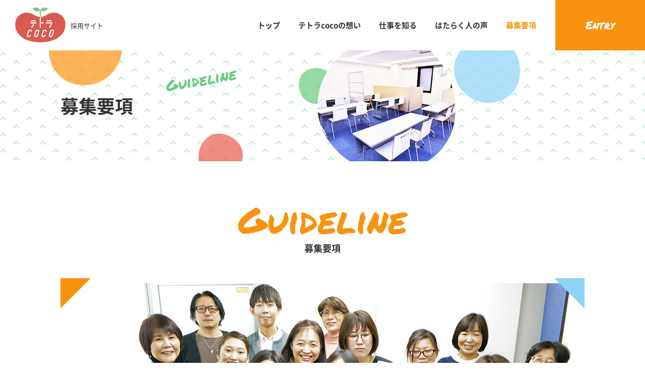

--- FILE ---
content_type: text/html; charset=UTF-8
request_url: https://tetracoco.com/recruit/guideline/
body_size: 3657
content:
<!doctype html>
<html lang="ja">
<head>
<meta charset="UTF-8">
<meta http-equiv="X-UA-Compatible" content="IE=edge">
<meta name="viewport" content="width=1110"> 
<meta name="format-detection" content="telephone=no">
<meta name="description" content="一般社団法人 テトラcocoの採用求人情報サイトです。新卒、キャリア採用（中途）の臨床発達心理士、臨床心理士、特別支援教育士、保育士、小中高教員、塾講師、言語聴覚士、理学療法士、作業療法士などの募集をしています。">
<meta property="og:locale" content="ja_JP">
<meta property="og:type" content="website">
<meta property="og:title" content="募集要項 | 一般社団法人 テトラcoco 採用サイト">
<meta property="og:description" content="一般社団法人 テトラcocoの採用求人情報サイトです。新卒、キャリア採用（中途）の臨床発達心理士、臨床心理士、特別支援教育士、保育士、小中高教員、塾講師、言語聴覚士、理学療法士、作業療法士などの募集をしています。">
<meta property="og:url" content="https://tetracoco.com/recruit/guideline/">
<meta property="og:site_name" content="募集要項 | 一般社団法人 テトラcoco 採用サイト">
<meta name="og:image" content="https://tetracoco.com/recruit/assets/images/common/ogp_image.jpg">
<meta name="twitter:card" content="summary_large_image">
<meta name="twitter:description" content="一般社団法人 テトラcocoの採用求人情報サイトです。新卒、キャリア採用（中途）の臨床発達心理士、臨床心理士、特別支援教育士、保育士、小中高教員、塾講師、言語聴覚士、理学療法士、作業療法士などの募集をしています。">
<meta name="twitter:title" content="募集要項 | 一般社団法人 テトラcoco 採用サイト">
<meta name="twitter:image" content="https://tetracoco.com/recruit/assets/images/common/ogp_image.jpg">

<title>募集要項 | 一般社団法人 テトラcoco 採用サイト</title>
<link rel="canonical" href="https://tetracoco.com/recruit/guideline/">
<link rel="stylesheet" href="/recruit/assets/css/common.css">
<link rel="stylesheet" href="/recruit/assets/css/guideline.css">
<link rel="stylesheet" href="//fonts.googleapis.com/css?family=Permanent+Marker">
<link rel="shortcut icon" type="image/x-icon" href="/recruit/assets/images/common/favicon.ico">
<link rel="apple-touch-icon-precomposed" href="/recruit/assets/images/common/apple-touch-icon-precomposed.png">
<script>
	(function(i,s,o,g,r,a,m){i['GoogleAnalyticsObject']=r;i[r]=i[r]||function(){
		(i[r].q=i[r].q||[]).push(arguments)},i[r].l=1*new Date();a=s.createElement(o),
		m=s.getElementsByTagName(o)[0];a.async=1;a.src=g;m.parentNode.insertBefore(a,m)
													})(window,document,'script','//www.google-analytics.com/analytics.js','ga');

	ga('create', 'UA-50930654-1', 'tetracoco.com');
	ga('send', 'pageview');

	ga('create', 'UA-54181177-35', 'auto', {'name': 'paTetra'});
	ga('paTetra.send','pageview');

</script>
</head>
<body class="drawer drawer--right page_guideline">
<!-- header -->
<header id="header">
	<a href="/recruit/" class="logo_link">
		<span class="logo_image">一般社団法人 テトラcoco</span>
		<span class="logo_text">採用サイト</span>
	</a>
	<button type="button" class="drawer-toggle drawer-hamburger">
		<span class="drawer-hamburger-icon"></span>
	</button>
	<nav id="gnavi" class="drawer-nav">
		<ul>
			<li class="item_top">
				<a href="/recruit/">
					<span>トップ</span>
				</a>
			</li>
			<li class="item_concept">
				<a href="/recruit/concept/">
					<span>テトラcocoの想い</span>
				</a>
			</li>
			<li class="item_work">
				<a href="/recruit/work/">
					<span>仕事を知る</span>
				</a>
			</li>
			<li class="item_voice">
				<a href="/recruit/voice/">
					<span>はたらく人の声</span>
				</a>
			</li>
			<li class="item_guideline">
				<a href="/recruit/guideline/">
					<span>募集要項</span>
				</a>
			</li>
			<li class="item_entry">
				<a href="/recruit/entry/">
					<span>Entry</span>
				</a>
			</li>
		</ul>
	</nav>
</header>
<!-- //header -->
<!-- contents -->
<div id="contents">
	<!-- mainvisual -->
	<div id="mainvisual">
		<div class="container">
			<h1 class="h js-fadeInUp_txt">募集要項</h1>
			<div class="title_en">Guideline</div>
		</div>
	</div>
	<!-- //mainvisual -->
	<!-- guideline -->
	<section id="guideline">
		<div class="container">
			<h2 class="c-heading_sec js-fadeInUp_txt">
				<span class="en">Guideline</span>
				<span class="ja">募集要項</span>
			</h2>
			<figure class="main_image js-fadeInUp_content"><img src="/recruit/assets/images/guideline/pic_guideline_01.png?ver=22" alt="テトラcoco スタッフ集合写真"></figure>
			<div class="lead js-fadeInUp_txt">
				<p>私たちは、発達に偏りがある子どもやコミュニケーションが苦手な子どもの社会的自立に向けた<br>学習支援やソーシャルスキルトレーニングを行っています。</p>
				<p>臨床発達心理士、臨床心理士、特別支援教育士、保育士、小中高教員、塾講師など、<br>常勤の専門スタッフにより、子どもひとりひとりの発達に合わせた質の高い支援を提供しています。</p>
				<p>子どもの発達段階や認知様式を把握し、<br>エビデンスに基づいて支援計画を立て適切な学習方法の提案を行っております。<br>また、個々の能力向上のための研修制度もありますので、学習指導の経験が無い方でも安心して働いて頂けます。</p>
			</div>
			<div class="content js-fadeInUp_content">
				<div class="guideline_list">
					<dl>
						<dt>勤務地</dt>
						<dd>
							<ul class="disc">
								<li>天満教室（大阪市北区）<br>アクセス：地下鉄扇町駅徒歩２分</li>
								<li>南森町教室（大阪市北区）<br>アクセス：地下鉄南森町駅徒歩１分</li>
								<li>大手前教室（大阪市中央区）<br>アクセス：地下鉄天満橋駅徒歩2分</li>
								<li>上本町教室（大阪市天王寺区）<br>アクセス：近鉄大阪上本町駅徒歩２分</li>
							</ul>
						</dd>
					</dl>
					<dl>
						<dt>雇用形態</dt>
						<dd>
							<p>常勤正社員、非常勤職員</p>
						</dd>
					</dl>
					<dl>
						<dt>業務内容</dt>
						<dd>
							<ul class="disc">
								<li>児童発達支援・放課後等デイサービス事業</li>
								<li>発達障害児の学習支援教室</li>
							</ul>
							<p class="small">18歳以下の子どもに対する、発達アセスメント、支援計画の作成、個別学習指導、集団コミュニケーション　指導、発達相談、その他関連業務。</p>
						</dd>
					</dl>
					<dl>
						<dt>労働条件</dt>
						<dd>
							<div class="holder">
								<p class="h">常勤正社員</p>
								<div class="conditions_list">
									<dl>
										<dt>勤務時間</dt>
										<dd>
											<p>
												月～土 11：00～20：00<br>
												シフト制 実働8時間
											</p>
										</dd>
									</dl>
									<dl>
										<dt>休日休暇</dt>
										<dd>
											<p>完全週休2日（日曜日＋平日いずれか1日）、祝日、年末年始、夏期休暇等<br>年間休日126日</p>
										</dd>
									</dl>
									<dl>
										<dt>賃金・待遇</dt>
										<dd>
											<p>
												月額22万円～ ＋ 各種手当て<br>
												※経験・能力を考慮の上、決定します。<br>
												※上記給与には一律支給の「処遇改善手当（月2万円）」が含まれます。<br>
												通勤手当、時間外手当、役職手当、資格手当、勤続手当、退職金制度（中退共）、社会保険完備、試用期間3ヶ月（同待遇）
											</p>
										</dd>
									</dl>
								</div>
							</div>
							<div class="holder">
								<p class="h">非常勤</p>
								<div class="conditions_list">
									<dl>
										<dt>勤務時間</dt>
										<dd>
											<p>
											月～金　14:00～20:00の週2日～、4時間程度<br>
											土曜日　9:00~17:00　4時間程度
											</p>
										</dd>
									</dl>
									<dl>
										<dt>賃金・待遇</dt>
										<dd>
											<p>時給1,500円～2,400円（経験による、但し事務作業は1,180円）<br>通勤手当有、試用期間3か月は時給1,120円</p>
										</dd>
									</dl>
									<dl>
										<dt>雇用期間</dt>
										<dd>
											<p>採用日から1年。更新制度あり。正社員への登用制度あり。</p>
										</dd>
									</dl>
								</div>
							</div>
						</dd>
					</dl>
					<dl>
						<dt>選考方法</dt>
						<dd>
							<p>書類選考、面接（30分～1時間）、筆記試験（1時間）、適性検査</p>
						</dd>
					</dl>
					<dl>
						<dt>募集人数</dt>
						<dd>
							<p>若干名</p>
						</dd>
					</dl>
					<dl>
						<dt>募集期間</dt>
						<dd>
							<p>随時募集</p>
						</dd>
					</dl>
					<dl>
						<dt>採用までの流れ</dt>
						<dd>
							<ul class="flow">
								<li>エントリー</li>
								<li>エントリー受付の返信</li>
								<li>履歴書・職務経歴書を郵送<br><span>（資格をお持ちの方は資格証の写し）</span></li>
								<li>面接日の連絡</li>
								<li>面接・筆記試験</li>
								<li>採用通知</li>
							</ul>
						</dd>
					</dl>
				</div>
			</div>
			<div class="footer js-fadeInUp_content">
				<a href="/recruit/entry/" class="c-btn c-btn_entry"><span>今すぐエントリー</span></a>
			</div>
		</div>
	</section>
	<!-- //guideline -->
</div>
<!-- //contents -->
<!-- footer -->
<footer id="footer">
	<div class="container">
		<div class="row">
			<nav class="footer_nav">
				<ul>
					<li><a href="/" target="_blank">一般社団法人 テトラcoco</a></li>
					<li><a href="/privacy/" target="_blank">プライバシーポリシー</a></li>
				</ul>
			</nav>
			<small class="copyright">© 2026 TETRA coco ALL RIGHTS RESERVED.</small>
		</div>
	</div>
</footer>
<!-- //footer -->
<!-- page_top -->
<div id="page_top">
	<a href="#"><i class="icon-arrow_top"></i></a>
</div>
<!-- //page_top -->
<!-- loader -->
<div id="js-loader" class="loader">
	<div class="loader-animation"></div>
</div>
<!-- //loader -->
<script src="//code.jquery.com/jquery-2.2.4.min.js"></script>
<script src="/recruit/assets/js/common.min.js"></script>
</body>
</html>

--- FILE ---
content_type: text/css; charset=utf-8
request_url: https://tetracoco.com/recruit/assets/css/common.css
body_size: 4218
content:
@charset "UTF-8";
/* http://meyerweb.com/eric/tools/css/reset/ 
   v2.0 | 20110126
   License: none (public domain)
*/
html, body, div, span, applet, object, iframe, h1, h2, h3, h4, h5, h6, p, blockquote, pre, a, abbr, acronym, address, big, cite, code, del, dfn, em, img, ins, kbd, q, s, samp, small, strike, strong, sub, sup, tt, var, b, u, i, center, dl, dt, dd, ol, ul, li, fieldset, form, label, legend, table, caption, tbody, tfoot, thead, tr, th, td, article, aside, canvas, details, embed, figure, figcaption, footer, header, hgroup, menu, nav, output, ruby, section, summary, time, mark, audio, video {
  margin: 0;
  padding: 0;
  border: 0;
  font-size: 100%;
  font: inherit;
  vertical-align: baseline;
}

/* HTML5 display-role reset for older browsers */
article, aside, details, figcaption, figure, footer, header, hgroup, menu, nav, section {
  display: block;
}

body {
  line-height: 1;
}

ol, ul {
  list-style: none;
}

blockquote, q {
  quotes: none;
}

blockquote:before, blockquote:after {
  content: "";
  content: none;
}

q:before, q:after {
  content: "";
  content: none;
}

table {
  border-collapse: collapse;
  border-spacing: 0;
}

b {
  font-weight: bold;
}

.cf {
  *zoom: 1;
}
.cf:after {
  content: "";
  display: table;
  clear: both;
}

@font-face {
  font-family: "Noto Sans JP";
  font-style: normal;
  font-weight: 400;
  src: url(../font/NotoSansCJKjp-SS-Regular.woff) format("woff"), url(../font/NotoSansCJKjp-SS-Regular.otf) format("opentype");
}
@font-face {
  font-family: "Noto Sans JP";
  font-style: normal;
  font-weight: 700;
  src: url(../font/NotoSansCJKjp-SS-Bold.woff) format("woff"), url(../font/NotoSansCJKjp-SS-Bold.otf) format("opentype");
}
@font-face {
  font-family: "icomoon";
  src: url("../font/icon/icomoon.eot?rhxhqc");
  src: url("../font/icon/icomoon.eot?rhxhqc#iefix") format("embedded-opentype"), url("../font/icon/icomoon.ttf?rhxhqc") format("truetype"), url("../font/icon/icomoon.woff?rhxhqc") format("woff"), url("../font/icon/icomoon.svg?rhxhqc#icomoon") format("svg");
  font-weight: normal;
  font-style: normal;
}
[class^=icon-], [class*=" icon-"] {
  /* use !important to prevent issues with browser extensions that change fonts */
  font-family: "icomoon" !important;
  speak: none;
  font-style: normal;
  font-weight: normal;
  font-variant: normal;
  text-transform: none;
  line-height: 1;
  /* Better Font Rendering =========== */
  -webkit-font-smoothing: antialiased;
  -moz-osx-font-smoothing: grayscale;
}

.icon-attention:before {
  content: "\e903";
}

.icon-external:before {
  content: "\e902";
}

.icon-play:before {
  content: "\e901";
}

.icon-arrow_right:before {
  content: "\e900";
}

.icon-arrow_top:before {
  content: "\e905";
}

/*--------------------------
Tag Default
---------------------------*/
* {
  box-sizing: border-box;
  -webkit-appearance: none;
}

*:before,
*:after {
  box-sizing: border-box;
}

body {
  color: #333;
  font-family: "Noto Sans", "Noto Sans JP", sans-serif;
  font-size: 14px;
  font-weight: 400;
  line-height: 1;
  font-feature-settings: "palt";
  word-break: break-all;
  word-wrap: break-word;
  -webkit-text-size-adjust: 100%;
  -webkit-font-smoothing: subpixel–antialiased;
  -moz-osx-font-smoothing: auto;
}
@media only screen and (max-width: 640px) {
  body {
    font-size: 13px;
  }
}

a,
a:link,
a:visited,
a:active {
  color: #333;
  text-decoration: none;
  outline: none;
}

a[href^="tel:"] {
  pointer-events: none;
}
@media only screen and (max-width: 640px) {
  a[href^="tel:"] {
    pointer-events: all;
  }
}

img, svg, video {
  max-width: 100%;
  vertical-align: bottom;
}
@media only screen and (max-width: 640px) {
  img, svg, video {
    width: 100%;
  }
}

p {
  line-height: 1.8;
  text-align: justify;
  text-justify: inter-ideograph;
}

strong,
em {
  font-weight: 700;
}

table {
  max-width: 100%;
  width: 100%;
}
table th,
table td {
  word-break: break-all;
}

::selection {
  background: #daf2e0;
}

::-moz-selection {
  background: #daf2e0;
}

/*--------------------------
Layout
---------------------------*/
body {
  display: flex;
  flex-direction: column;
  min-width: 1110px;
  min-height: 100vh;
}
@media only screen and (max-width: 640px) {
  body {
    min-width: inherit;
  }
}

#contents {
  padding-top: 100px;
  position: relative;
  overflow: hidden;
}
@media only screen and (max-width: 640px) {
  #contents {
    padding-top: 60px;
  }
}

.container {
  width: 1040px;
  margin: 0 auto;
  position: relative;
}
@media only screen and (max-width: 640px) {
  .container {
    width: 100%;
    margin: 0;
    padding: 0 15px;
  }
}

/*--------------------------
header
---------------------------*/
#header {
  background: #fff;
  width: 100%;
  min-width: 1110px;
  height: 100px;
  position: fixed;
  top: 0;
  left: 0;
  z-index: 150;
  display: flex;
  justify-content: space-between;
  transition: height 0.3s ease 0s;
}
@media only screen and (max-width: 640px) {
  #header {
    min-width: inherit;
    height: 60px;
  }
}
#header button {
  display: none;
}
@media only screen and (max-width: 640px) {
  #header button {
    display: block;
  }
}
#header .logo_link {
  padding: 0 15px 0 30px;
  display: flex;
  align-items: center;
}
@media only screen and (max-width: 640px) {
  #header .logo_link {
    padding: 0 15px;
  }
}
#header .logo_link .logo_image {
  color: transparent;
  font: 0/0 a;
  width: 100px;
  height: 70px;
  margin-right: 10px;
  overflow: hidden;
  text-shadow: none;
  display: inline-block;
  position: relative;
}
@media only screen and (max-width: 640px) {
  #header .logo_link .logo_image {
    width: 60px;
    height: 42px;
  }
}
#header .logo_link .logo_image::before {
  background: url(../images/common/logo.svg) center top/contain no-repeat;
  width: 100%;
  height: 100%;
  display: block;
  content: "";
}
#header .logo_link .logo_text {
  font-size: 13px;
}
@media only screen and (max-width: 640px) {
  #header .logo_link .logo_text {
    font-size: 12px;
  }
}

@media only screen and (min-width: 641px) {
  #gnavi ul {
    display: flex;
  }
  #gnavi ul li a {
    font-size: 15px;
    font-weight: 700;
    height: 100px;
    padding: 0 18px;
    display: flex;
    align-items: center;
    justify-content: center;
    position: relative;
    transition: height 0.3s ease 0s;
  }
  #gnavi ul li.item_entry {
    margin-left: 20px;
  }
  #gnavi ul li.item_entry a {
    color: #fff;
    font-family: "Permanent Marker", cursive;
    font-weight: 400;
    font-size: 22px;
    background: #f9930f;
    padding: 0 60px;
    transition: height 0.3s, background-color 0.3s;
  }
  #gnavi ul li.item_entry:hover a {
    background: #d07705;
  }
  #gnavi ul li:not(:last-child) a span::before {
    background: #f9930f;
    width: 0%;
    height: 4px;
    display: block;
    position: absolute;
    bottom: 0;
    left: 18px;
    content: "";
    transition: width 0.2s cubic-bezier(0.77, 0, 0.175, 1);
  }
  #gnavi ul li:not(:last-child):hover a span::before {
    width: calc(100% - 36px);
  }

  #header.is-scroll {
    height: 80px;
  }
  #header.is-scroll #gnavi a {
    height: 80px;
  }

  body.page_top #gnavi .item_top a {
    color: #f9930f;
  }
  body.page_concept #gnavi .item_concept a {
    color: #f9930f;
  }
  body.page_work #gnavi .item_work a {
    color: #f9930f;
  }
  body.page_voice #gnavi .item_voice a {
    color: #f9930f;
  }
  body.page_guideline #gnavi .item_guideline a {
    color: #f9930f;
  }
}
@media only screen and (max-width: 640px) {
  #gnavi ul li a {
    font-size: 14px;
    font-weight: 700;
    padding: 15px 10px;
    display: block;
    position: relative;
  }
  #gnavi ul li.item_entry a {
    color: #fff;
    font-family: "Permanent Marker", cursive;
    font-weight: 400;
    font-size: 22px;
    text-align: center;
    letter-spacing: 0.1em;
    background: #f9930f;
    padding: 20px 10px;
  }
  #gnavi ul li:not(:last-child) {
    border-bottom: 1px solid #ddd;
  }
  #gnavi ul li:not(:last-child) a::after {
    font-family: "icomoon" !important;
    speak: none;
    font-style: normal;
    font-weight: normal;
    font-variant: normal;
    text-transform: none;
    line-height: 1;
    -webkit-font-smoothing: antialiased;
    -moz-osx-font-smoothing: grayscale;
    color: #fff;
    font-size: 10px;
    line-height: 16px;
    text-align: center;
    background: #f9930f;
    border-radius: 50%;
    width: 16px;
    height: 16px;
    margin-right: 10px;
    display: inline-block;
    content: "\e900";
    position: absolute;
    top: 50%;
    right: 0;
    transform: translateY(-50%);
  }

  /*!
   * jquery-drawer v3.2.0
   * Flexible drawer menu using jQuery, iScroll and CSS.
   * http://git.blivesta.com/drawer
   * License : MIT
   * Author : blivesta <design@blivesta.com> (http://blivesta.com/)
   */
  /*!------------------------------------*\
  		Base
  \*!------------------------------------*/
  .drawer-nav {
    position: fixed;
    z-index: 101;
    top: 0;
    overflow: hidden;
    width: calc(100vw - 62px);
    height: 100%;
    color: #222;
    background-color: #fff;
  }

  /*! overlay */
  .drawer-overlay {
    position: fixed;
    z-index: 100;
    top: 0;
    left: 0;
    display: none;
    width: 100%;
    height: 100%;
    background-color: rgba(0, 0, 0, 0.2);
  }

  .drawer-open .drawer-overlay {
    display: block;
  }

  /*!------------------------------------*\
  		Right
  \*!------------------------------------*/
  .drawer--right .drawer-nav {
    right: -100%;
    -webkit-transition: right 0.6s cubic-bezier(0.19, 1, 0.22, 1);
    transition: right 0.6s cubic-bezier(0.19, 1, 0.22, 1);
  }

  .drawer--right.drawer-open .drawer-nav,
.drawer--right .drawer-hamburger,
.drawer--right.drawer-open .drawer-navbar .drawer-hamburger {
    right: 0;
  }

  .drawer--right.drawer-open .drawer-hamburger {
    right: calc(100vw - 62px);
  }

  /*!------------------------------------*\
  		Hamburger
  \*!------------------------------------*/
  .drawer-hamburger {
    position: fixed;
    z-index: 104;
    top: 0;
    display: none;
    box-sizing: content-box;
    width: 2rem;
    padding: 29px 15px;
    margin: 0;
    -webkit-transition: all 0.6s cubic-bezier(0.19, 1, 0.22, 1);
    transition: all 0.6s cubic-bezier(0.19, 1, 0.22, 1);
    -webkit-transform: translate3d(0, 0, 0);
    transform: translate3d(0, 0, 0);
    border: 0;
    outline: 0;
    background-color: #f9930f;
  }
}
@media only screen and (max-width: 640px) and (max-width: 640px) {
  .drawer-hamburger {
    display: block;
  }
}
@media only screen and (max-width: 640px) {
  .drawer-hamburger:hover {
    cursor: pointer;
  }
}
@media only screen and (max-width: 640px) {
  .drawer-hamburger-icon {
    position: relative;
    display: block;
  }
}
@media only screen and (max-width: 640px) {
  .drawer-hamburger-icon,
.drawer-hamburger-icon:before,
.drawer-hamburger-icon:after {
    width: 100%;
    height: 2px;
    -webkit-transition: all 0.6s cubic-bezier(0.19, 1, 0.22, 1);
    transition: all 0.6s cubic-bezier(0.19, 1, 0.22, 1);
    background-color: #fff;
  }
}
@media only screen and (max-width: 640px) {
  .drawer-hamburger-icon:before,
.drawer-hamburger-icon:after {
    position: absolute;
    top: -10px;
    left: 0;
    content: " ";
  }
}
@media only screen and (max-width: 640px) {
  .drawer-hamburger-icon:after {
    top: 10px;
  }
}
@media only screen and (max-width: 640px) {
  .drawer-open .drawer-hamburger-icon {
    background-color: transparent;
  }
}
@media only screen and (max-width: 640px) {
  .drawer-open .drawer-hamburger-icon:before,
.drawer-open .drawer-hamburger-icon:after {
    top: 0;
  }
}
@media only screen and (max-width: 640px) {
  .drawer-open .drawer-hamburger-icon:before {
    -webkit-transform: rotate(45deg);
    -ms-transform: rotate(45deg);
    transform: rotate(45deg);
  }
}
@media only screen and (max-width: 640px) {
  .drawer-open .drawer-hamburger-icon:after {
    -webkit-transform: rotate(-45deg);
    -ms-transform: rotate(-45deg);
    transform: rotate(-45deg);
  }
}
/*--------------------------
#footer
---------------------------*/
#footer {
  background: #6e440d;
  padding: 40px 0;
  margin-top: auto;
}
@media only screen and (max-width: 640px) {
  #footer {
    padding: 30px 0;
  }
}
#footer .row {
  display: flex;
  justify-content: space-between;
  align-items: center;
}
@media only screen and (max-width: 640px) {
  #footer .row {
    display: block;
  }
}
#footer .footer_nav ul {
  display: flex;
  align-items: center;
}
@media only screen and (max-width: 640px) {
  #footer .footer_nav ul {
    text-align: center;
    display: block;
  }
}
#footer .footer_nav ul li a {
  color: #fff;
  font-size: 13px;
}
@media only screen and (max-width: 640px) {
  #footer .footer_nav ul li a {
    padding: 10px 0;
    display: inline-block;
  }
}
#footer .footer_nav ul li a::after {
  font-family: "icomoon" !important;
  speak: none;
  font-style: normal;
  font-weight: normal;
  font-variant: normal;
  text-transform: none;
  line-height: 1;
  -webkit-font-smoothing: antialiased;
  -moz-osx-font-smoothing: grayscale;
  margin-left: 5px;
  content: "\e902";
}
#footer .footer_nav ul li:not(:last-child)::after {
  color: #fff;
  padding: 0 10px;
  display: inline-block;
  content: "|";
}
@media only screen and (max-width: 640px) {
  #footer .footer_nav ul li:not(:last-child)::after {
    display: none;
  }
}
#footer .copyright {
  color: #fff;
  font-size: 13px;
}
@media only screen and (max-width: 640px) {
  #footer .copyright {
    font-size: 12px;
    text-align: center;
    margin-top: 20px;
    display: block;
  }
}

/*--------------------------
pagetop
---------------------------*/
#page_top {
  position: fixed;
  right: 34px;
  bottom: 20px;
  z-index: 99;
}
@media only screen and (max-width: 640px) {
  #page_top {
    right: 10px;
    bottom: 10px;
  }
}
#page_top a {
  display: block;
  width: 60px;
  height: 60px;
  background: #6e440d;
  border-radius: 10px;
  color: #fff;
  font-size: 30px;
  text-align: center;
  line-height: 66px;
  transition: all 0.3s ease 0s;
}
@media only screen and (max-width: 640px) {
  #page_top a {
    width: 46px;
    height: 46px;
    font-size: 20px;
    line-height: 46px;
  }
}
#page_top a:hover {
  background: #402808;
  line-height: 56px;
}
@media only screen and (max-width: 640px) {
  #page_top a:hover {
    line-height: 40px;
  }
}

/*--------------------------
common parts
---------------------------*/
.c-heading_sec {
  text-align: center;
  margin-bottom: 50px;
}
@media only screen and (max-width: 640px) {
  .c-heading_sec {
    margin-bottom: 25px;
  }
}
.c-heading_sec span {
  font-weight: 700;
  display: block;
}
.c-heading_sec span.en {
  color: #f9930f;
  font-family: "Permanent Marker", cursive;
  font-weight: 400;
  font-size: 72px;
  margin-bottom: 12px;
}
@media only screen and (max-width: 640px) {
  .c-heading_sec span.en {
    font-size: 56px;
    margin-bottom: 8px;
  }
}
.c-heading_sec span.ja {
  font-size: 18px;
}
@media only screen and (max-width: 640px) {
  .c-heading_sec span.ja {
    font-size: 14px;
  }
}

.c-btn {
  font-size: 18px;
  font-weight: 700;
  text-align: center;
  background: #fff;
  padding: 18px 10px;
  display: inline-block;
  position: relative;
  transition: color 300ms cubic-bezier(0.215, 0.61, 0.355, 1);
}
@media only screen and (max-width: 640px) {
  .c-btn {
    font-size: 16px;
    width: 80%;
    min-width: 250px;
    margin: 0 auto;
    display: block;
    padding: 18px 10px;
  }
}
.c-btn span {
  position: relative;
}
.c-btn span::before {
  font-family: "icomoon" !important;
  speak: none;
  font-style: normal;
  font-weight: normal;
  font-variant: normal;
  text-transform: none;
  line-height: 1;
  -webkit-font-smoothing: antialiased;
  -moz-osx-font-smoothing: grayscale;
  color: #fff;
  font-size: 14px;
  line-height: 22px;
  text-align: center;
  border-radius: 50%;
  width: 22px;
  height: 22px;
  margin-right: 10px;
  display: inline-block;
  content: "\e900";
  position: relative;
  top: -1px;
}
@media only screen and (max-width: 640px) {
  .c-btn span::before {
    margin-right: 5px;
    top: 0;
  }
}
.c-btn_default {
  background: #fbdf42;
  min-width: 310px;
}
@media only screen and (max-width: 640px) {
  .c-btn_default {
    min-width: inherit;
  }
}
.c-btn_default::before {
  background: #f9930f;
  width: 0%;
  height: 100%;
  position: absolute;
  top: 0;
  right: 0;
  content: "";
  display: block;
  transition: width 300ms cubic-bezier(0.215, 0.61, 0.355, 1);
}
.c-btn_default span::before {
  color: #333;
  background: #fff;
}
.c-btn_default:hover {
  color: #fff;
}
.c-btn_default:hover::before {
  width: 100%;
  left: 0;
  right: auto;
}
.c-btn_entry {
  background: #e75b4d;
  min-width: 500px;
  padding: 34px 20px;
  box-shadow: 5px 5px 0 #f09990;
  transition: box-shadow 300ms cubic-bezier(0.215, 0.61, 0.355, 1);
}
@media only screen and (max-width: 640px) {
  .c-btn_entry {
    padding: 25px 10px;
  }
}
@media only screen and (max-width: 640px) {
  .c-btn_entry {
    width: 100%;
    min-width: inherit;
  }
}
.c-btn_entry::before {
  background: #f9930f;
  width: 0%;
  height: 100%;
  position: absolute;
  top: 0;
  right: 0;
  content: "";
  display: block;
  transition: width 300ms cubic-bezier(0.215, 0.61, 0.355, 1);
}
.c-btn_entry span {
  color: #fff;
  font-size: 30px;
}
@media only screen and (max-width: 640px) {
  .c-btn_entry span {
    font-size: 24px;
  }
}
.c-btn_entry span::before {
  color: #e75b4d;
  line-height: 30px;
  background: #fff;
  width: 30px;
  height: 30px;
  margin-right: 20px;
  top: -6px;
}
@media only screen and (max-width: 640px) {
  .c-btn_entry span::before {
    top: -4px;
  }
}
.c-btn_entry:hover {
  box-shadow: 10px 10px 0 #fbb55a;
}
.c-btn_entry:hover::before {
  width: 100%;
  left: 0;
  right: auto;
}
.c-btn_entry:hover span::before {
  color: #f9930f;
}

/*--------------------------
utility
---------------------------*/
.visible-sp {
  display: none !important;
}
@media only screen and (max-width: 640px) {
  .visible-sp {
    display: block !important;
  }
}

@media only screen and (max-width: 640px) {
  .hidden-sp {
    display: none !important;
  }
}

/*--------------------------
animation
---------------------------*/
.js-fadeInUp_txt {
  opacity: 0;
  transform: translate(0, 40px);
  transition: 0.8s;
}
@media only screen and (max-width: 640px) {
  .js-fadeInUp_txt {
    transform: translate(0, 20px);
  }
}

.fadeInUp_txt {
  opacity: 1;
  transform: translate(0, 0);
}

.js-fadeInUp_content {
  opacity: 0;
  transform: translate(0, 80px);
  transition: 0.8s;
}
@media only screen and (max-width: 640px) {
  .js-fadeInUp_content {
    transform: translate(0, 30px);
  }
}

.fadeInUp_content {
  opacity: 1;
  transform: translate(0, 0);
}

/*--------------------------
loading
---------------------------*/
.loader {
  background: #e75b4d;
  height: 100%;
  left: 0;
  position: fixed;
  top: 0;
  width: 100%;
  z-index: 1000;
}

.loader-animation {
  color: #ffffff;
  font-size: 16px;
  width: 1em;
  height: 1em;
  border-radius: 50%;
  position: relative;
  text-indent: -9999em;
  position: absolute;
  top: 50%;
  left: 50%;
  animation: load 1.3s infinite linear;
  transform: translate(-50%, -50%, 0);
}
@media only screen and (max-width: 640px) {
  .loader-animation {
    font-size: 12px;
  }
}

@-webkit-keyframes load {
  0%, 100% {
    box-shadow: 0 -3em 0 0.2em, 2em -2em 0 0em, 3em 0 0 -1em, 2em 2em 0 -1em, 0 3em 0 -1em, -2em 2em 0 -1em, -3em 0 0 -1em, -2em -2em 0 0;
  }
  12.5% {
    box-shadow: 0 -3em 0 0, 2em -2em 0 0.2em, 3em 0 0 0, 2em 2em 0 -1em, 0 3em 0 -1em, -2em 2em 0 -1em, -3em 0 0 -1em, -2em -2em 0 -1em;
  }
  25% {
    box-shadow: 0 -3em 0 -0.5em, 2em -2em 0 0, 3em 0 0 0.2em, 2em 2em 0 0, 0 3em 0 -1em, -2em 2em 0 -1em, -3em 0 0 -1em, -2em -2em 0 -1em;
  }
  37.5% {
    box-shadow: 0 -3em 0 -1em, 2em -2em 0 -1em, 3em 0em 0 0, 2em 2em 0 0.2em, 0 3em 0 0em, -2em 2em 0 -1em, -3em 0em 0 -1em, -2em -2em 0 -1em;
  }
  50% {
    box-shadow: 0 -3em 0 -1em, 2em -2em 0 -1em, 3em 0 0 -1em, 2em 2em 0 0em, 0 3em 0 0.2em, -2em 2em 0 0, -3em 0em 0 -1em, -2em -2em 0 -1em;
  }
  62.5% {
    box-shadow: 0 -3em 0 -1em, 2em -2em 0 -1em, 3em 0 0 -1em, 2em 2em 0 -1em, 0 3em 0 0, -2em 2em 0 0.2em, -3em 0 0 0, -2em -2em 0 -1em;
  }
  75% {
    box-shadow: 0em -3em 0 -1em, 2em -2em 0 -1em, 3em 0em 0 -1em, 2em 2em 0 -1em, 0 3em 0 -1em, -2em 2em 0 0, -3em 0em 0 0.2em, -2em -2em 0 0;
  }
  87.5% {
    box-shadow: 0em -3em 0 0, 2em -2em 0 -1em, 3em 0 0 -1em, 2em 2em 0 -1em, 0 3em 0 -1em, -2em 2em 0 0, -3em 0em 0 0, -2em -2em 0 0.2em;
  }
}
@keyframes load {
  0%, 100% {
    box-shadow: 0 -3em 0 0.2em, 2em -2em 0 0em, 3em 0 0 -1em, 2em 2em 0 -1em, 0 3em 0 -1em, -2em 2em 0 -1em, -3em 0 0 -1em, -2em -2em 0 0;
  }
  12.5% {
    box-shadow: 0 -3em 0 0, 2em -2em 0 0.2em, 3em 0 0 0, 2em 2em 0 -1em, 0 3em 0 -1em, -2em 2em 0 -1em, -3em 0 0 -1em, -2em -2em 0 -1em;
  }
  25% {
    box-shadow: 0 -3em 0 -0.5em, 2em -2em 0 0, 3em 0 0 0.2em, 2em 2em 0 0, 0 3em 0 -1em, -2em 2em 0 -1em, -3em 0 0 -1em, -2em -2em 0 -1em;
  }
  37.5% {
    box-shadow: 0 -3em 0 -1em, 2em -2em 0 -1em, 3em 0em 0 0, 2em 2em 0 0.2em, 0 3em 0 0em, -2em 2em 0 -1em, -3em 0em 0 -1em, -2em -2em 0 -1em;
  }
  50% {
    box-shadow: 0 -3em 0 -1em, 2em -2em 0 -1em, 3em 0 0 -1em, 2em 2em 0 0em, 0 3em 0 0.2em, -2em 2em 0 0, -3em 0em 0 -1em, -2em -2em 0 -1em;
  }
  62.5% {
    box-shadow: 0 -3em 0 -1em, 2em -2em 0 -1em, 3em 0 0 -1em, 2em 2em 0 -1em, 0 3em 0 0, -2em 2em 0 0.2em, -3em 0 0 0, -2em -2em 0 -1em;
  }
  75% {
    box-shadow: 0em -3em 0 -1em, 2em -2em 0 -1em, 3em 0em 0 -1em, 2em 2em 0 -1em, 0 3em 0 -1em, -2em 2em 0 0, -3em 0em 0 0.2em, -2em -2em 0 0;
  }
  87.5% {
    box-shadow: 0em -3em 0 0, 2em -2em 0 -1em, 3em 0 0 -1em, 2em 2em 0 -1em, 0 3em 0 -1em, -2em 2em 0 0, -3em 0em 0 0, -2em -2em 0 0.2em;
  }
}


--- FILE ---
content_type: text/css; charset=utf-8
request_url: https://tetracoco.com/recruit/assets/css/guideline.css
body_size: 1164
content:
@charset "UTF-8";
.cf {
  *zoom: 1;
}
.cf:after {
  content: "";
  display: table;
  clear: both;
}

/*--------------------------
mainvisual
---------------------------*/
#mainvisual {
  background-image: url(../images/guideline/bg_mv_01.jpg.jpg);
  background-position: center center;
  background-repeat: no-repeat;
  background-size: cover;
}
@media only screen and (max-width: 640px) {
  #mainvisual {
    background-position: left 45% center;
  }
}
#mainvisual .container {
  height: 220px;
  display: -webkit-box;
  display: -ms-flexbox;
  display: flex;
  -webkit-box-align: center;
      -ms-flex-align: center;
          align-items: center;
}
@media only screen and (max-width: 640px) {
  #mainvisual .container {
    height: 120px;
  }
}
#mainvisual .h {
  font-size: 36px;
  font-weight: 700;
}
@media only screen and (max-width: 640px) {
  #mainvisual .h {
    font-size: 26px;
  }
}
#mainvisual .title_en {
  font-family: 'Permanent Marker', cursive;
  font-weight: 400;
  color: #69ca80;
  font-size: 30px;
  position: absolute;
  top: 20%;
  left: 20%;
  -webkit-transform: rotate(-10deg);
          transform: rotate(-10deg);
}
@media only screen and (max-width: 640px) {
  #mainvisual .title_en {
    font-size: 20px;
    top: 15%;
    left: 34%;
  }
}

/*--------------------------
guideline
---------------------------*/
#guideline {
  padding: 80px 0;
}
@media only screen and (max-width: 640px) {
  #guideline {
    padding: 30px 0;
  }
}
@media only screen and (max-width: 640px) {
  #guideline .main_image {
    margin: 0 -15px;
  }
}
#guideline .lead {
  margin: 40px 0 60px;
}
@media only screen and (max-width: 640px) {
  #guideline .lead {
    margin: 20px 0 25px;
  }
}
#guideline .lead p {
  font-size: 16px;
  text-align: center;
  line-height: 2;
}
@media only screen and (max-width: 640px) {
  #guideline .lead p {
    font-size: 14px;
    text-align: left;
    line-height: 1.8;
  }
}
@media only screen and (max-width: 640px) {
  #guideline .lead p br {
    display: none;
  }
}
#guideline .lead p:not(:last-child) {
  margin-bottom: 15px;
}
@media only screen and (max-width: 640px) {
  #guideline .lead p:not(:last-child) {
    margin-bottom: 10px;
  }
}
#guideline .content {
  padding: 0 60px;
}
@media only screen and (max-width: 640px) {
  #guideline .content {
    padding: 0;
  }
}
#guideline .content .guideline_list {
  border: 1px solid #b4e5c0;
  border-left: none;
}
@media only screen and (max-width: 640px) {
  #guideline .content .guideline_list {
    border-top: none;
    border-left: 1px solid #b4e5c0;
  }
}
#guideline .content .guideline_list > dl {
  font-size: 15px;
  width: 100%;
  display: table;
  table-layout: fixed;
}
@media only screen and (max-width: 640px) {
  #guideline .content .guideline_list > dl {
    font-size: 14px;
  }
}
#guideline .content .guideline_list > dl:not(:last-child) {
  border-bottom: 1px solid #b4e5c0;
}
@media only screen and (max-width: 640px) {
  #guideline .content .guideline_list > dl:not(:last-child) {
    border-bottom: none;
  }
}
#guideline .content .guideline_list > dl > dt,
#guideline .content .guideline_list > dl > dd {
  display: table-cell;
  line-height: 1.5;
}
#guideline .content .guideline_list > dl > dt {
  color: #fff;
  text-align: center;
  vertical-align: middle;
  background: #69ca80;
  width: 20%;
  padding: 30px 20px;
}
@media only screen and (max-width: 640px) {
  #guideline .content .guideline_list > dl > dt {
    font-size: 15px;
    width: 100%;
    padding: 10px;
    display: block;
  }
}
#guideline .content .guideline_list > dl > dd {
  width: 80%;
  padding: 30px;
}
@media only screen and (max-width: 640px) {
  #guideline .content .guideline_list > dl > dd {
    width: 100%;
    padding: 15px;
    display: block;
  }
}
#guideline .content .guideline_list .holder .h {
  font-size: 16px;
  font-weight: 700;
  margin-bottom: 10px;
}
@media only screen and (max-width: 640px) {
  #guideline .content .guideline_list .holder .h {
    margin-bottom: 5px;
  }
}
#guideline .content .guideline_list .holder .h::before {
  color: #fbdf42;
  margin-right: 5px;
  content: "◆";
}
#guideline .content .guideline_list .holder .conditions_list dl dt {
  font-weight: 700;
}
#guideline .content .guideline_list .holder .conditions_list dl:not(:last-child) {
  margin-bottom: 10px;
}
#guideline .content .guideline_list .holder:not(:last-child) {
  margin-bottom: 30px;
}
@media only screen and (max-width: 640px) {
  #guideline .content .guideline_list .holder:not(:last-child) {
    margin-bottom: 20px;
  }
}
#guideline .content .guideline_list p.small {
  font-size: 14px;
  margin-top: 10px;
}
@media only screen and (max-width: 640px) {
  #guideline .content .guideline_list p.small {
    font-size: 13px;
    margin-top: 5px;
  }
}
#guideline .content .guideline_list ul.disc {
  padding: 0 0 0 20px;
  list-style-type: disc;
}
@media only screen and (max-width: 640px) {
  #guideline .content .guideline_list ul.disc {
    padding-left: 15px;
  }
}
#guideline .content .guideline_list ul li:not(:last-child) {
  margin-bottom: 10px;
}
@media only screen and (max-width: 640px) {
  #guideline .content .guideline_list ul li:not(:last-child) {
    margin-bottom: 6px;
  }
}
#guideline .content .guideline_list ul.flow li {
  padding-left: 50px;
  position: relative;
  counter-increment: flow;
}
@media only screen and (max-width: 640px) {
  #guideline .content .guideline_list ul.flow li {
    padding-left: 40px;
  }
}
#guideline .content .guideline_list ul.flow li::before {
  color: #fff;
  font-size: 16px;
  line-height: 34px;
  text-align: center;
  background: #69ca80;
  border-radius: 50%;
  width: 34px;
  height: 34px;
  display: block;
  position: absolute;
  top: -6px;
  left: 0;
  content: counter(flow,decimal-leading-zero);
}
@media only screen and (max-width: 640px) {
  #guideline .content .guideline_list ul.flow li::before {
    font-size: 14px;
    line-height: 30px;
    width: 30px;
    height: 30px;
    top: -4px;
  }
}
#guideline .content .guideline_list ul.flow li span {
  font-size: smaller;
}
#guideline .content .guideline_list ul.flow li:not(:last-child) {
  margin-bottom: 30px;
}
@media only screen and (max-width: 640px) {
  #guideline .content .guideline_list ul.flow li:not(:last-child) {
    margin-bottom: 22px;
  }
}
#guideline .footer {
  margin: 80px 0 40px;
  text-align: center;
}
@media only screen and (max-width: 640px) {
  #guideline .footer {
    margin: 30px 0 20px;
  }
}


--- FILE ---
content_type: text/plain
request_url: https://www.google-analytics.com/j/collect?v=1&_v=j102&a=2113277216&t=pageview&_s=1&dl=https%3A%2F%2Ftetracoco.com%2Frecruit%2Fguideline%2F&ul=en-us%40posix&dt=%E5%8B%9F%E9%9B%86%E8%A6%81%E9%A0%85%20%7C%20%E4%B8%80%E8%88%AC%E7%A4%BE%E5%9B%A3%E6%B3%95%E4%BA%BA%20%E3%83%86%E3%83%88%E3%83%A9coco%20%E6%8E%A1%E7%94%A8%E3%82%B5%E3%82%A4%E3%83%88&sr=1280x720&vp=1280x720&_u=IEBAAAABAAAAACAAI~&jid=1904994722&gjid=227385348&cid=944351851.1768834167&tid=UA-50930654-1&_gid=1426961353.1768834167&_r=1&_slc=1&z=75738139
body_size: -450
content:
2,cG-09LSX38BP6

--- FILE ---
content_type: image/svg+xml
request_url: https://tetracoco.com/recruit/assets/images/common/logo.svg
body_size: 1511
content:
<svg xmlns="http://www.w3.org/2000/svg" viewBox="0 0 215.6 149.17"><defs><style>.cls-1{fill:#d95a50;}.cls-2{fill:#7fc48b;}.cls-3{fill:#fff;}</style></defs><title>logo</title><g id="レイヤー_2" data-name="レイヤー 2"><g id="レイヤー_1-2" data-name="レイヤー 1"><path class="cls-1" d="M96.05,98.66a7.21,7.21,0,0,0-6.29,5.06l-4,14.74a3.36,3.36,0,0,0,.44,3,2.94,2.94,0,0,0,2.43,1,7.12,7.12,0,0,0,6.36-5l3.93-14.79a3.35,3.35,0,0,0-.4-3A3,3,0,0,0,96.05,98.66Z"/><path class="cls-1" d="M159.15,98.66a7.21,7.21,0,0,0-6.29,5.06l-4,14.74a3.36,3.36,0,0,0,.44,3,2.94,2.94,0,0,0,2.43,1,7.12,7.12,0,0,0,6.36-5L162,102.67a3.35,3.35,0,0,0-.4-3A3,3,0,0,0,159.15,98.66Z"/><path class="cls-1" d="M198.33,33.42c-28.77-22.37-52.63-8.33-71.9,2.33a38.44,38.44,0,0,1-16.69,4.74V63.77h11.88v3.92H109.74V86.18h-3.91V40.49a38.45,38.45,0,0,1-16.65-4.74C69.91,25.09,46,11.05,17.28,33.42c-21.73,16.9-22.07,55.43-6,76,16.9,21.73,40.41,37.86,96.56,39.71,56.15-1.85,79.66-18,96.56-39.71C220.39,88.85,220.05,50.32,198.33,33.42ZM68.11,54.83H87.29v3.92H68.11Zm3.14,48.36a1.62,1.62,0,0,1-.63,1.11,1.79,1.79,0,0,1-1.56.31l-.25,0-.17,0a1.81,1.81,0,0,1-1.19-2.13,3.2,3.2,0,0,0-.53-2.72,2.94,2.94,0,0,0-2.38-1,7.18,7.18,0,0,0-6.37,5.06l-3.93,14.73a3.33,3.33,0,0,0,.38,3,3,3,0,0,0,2.49,1.06,7.09,7.09,0,0,0,6.25-4.75,1.79,1.79,0,0,1,2.13-1.2l.26,0,.18,0a1.84,1.84,0,0,1,1.14,2.3,11.05,11.05,0,0,1-10,7.47,6.61,6.61,0,0,1-6.92-6.74,7.64,7.64,0,0,1,.31-2.22l3.92-14.75a11.16,11.16,0,0,1,10.12-7.92A6.76,6.76,0,0,1,70,97.21,7.09,7.09,0,0,1,71.25,103.19Zm8.41-26.38h0L72,86.28l-3-2.46,6.77-8.41,0-7.69H64.49V63.8H90.91v3.92H79.64l0,9.07h0Zm23,27-3.92,14.69a11,11,0,0,1-10.11,7.93,6.71,6.71,0,0,1-6.92-6.8,7.37,7.37,0,0,1,.31-2.16l3.92-14.75a11.16,11.16,0,0,1,10.11-7.92,6.63,6.63,0,0,1,6.92,6.79A7.54,7.54,0,0,1,102.66,103.76ZM136,54.83h19.17v3.92H136Zm-3.55,9h26.42v3.92h0L149.33,86.4l-3.5-1.77,8.63-16.91h-22Zm1.86,39.39a1.62,1.62,0,0,1-.63,1.11,1.79,1.79,0,0,1-1.56.31l-.25,0-.17,0a1.81,1.81,0,0,1-1.19-2.13,3.17,3.17,0,0,0-.54-2.72,2.91,2.91,0,0,0-2.37-1,7.18,7.18,0,0,0-6.37,5.06l-3.93,14.73a3.33,3.33,0,0,0,.38,3,3,3,0,0,0,2.49,1.06,7.09,7.09,0,0,0,6.25-4.75,1.79,1.79,0,0,1,2.13-1.2l.26,0,.18,0a1.84,1.84,0,0,1,1.14,2.3,11.05,11.05,0,0,1-10,7.47,6.61,6.61,0,0,1-6.92-6.74,7.64,7.64,0,0,1,.31-2.22l3.92-14.75a11.16,11.16,0,0,1,10.12-7.92,6.76,6.76,0,0,1,5.42,2.46A7.12,7.12,0,0,1,134.35,103.19Zm31.41.57-3.92,14.69a11,11,0,0,1-10.11,7.93,6.71,6.71,0,0,1-6.92-6.8,7.37,7.37,0,0,1,.31-2.16L149,102.67a11.16,11.16,0,0,1,10.11-7.92,6.63,6.63,0,0,1,6.92,6.79A7.54,7.54,0,0,1,165.76,103.76Z"/><path class="cls-2" d="M109.74,40.49V14.34c21.83,7.27,30.87-11.53,30.87-11.53-23.49-9.21-31.74,6.87-33.12,10.08C106.1,9.68,97.85-6.4,74.36,2.81c0,0,9.2,19.14,31.47,11.33V40.49A36.43,36.43,0,0,0,109.74,40.49Z"/><path class="cls-3" d="M105.83,86.18h3.91V67.69h11.88V63.77H109.74V40.49h0a36.43,36.43,0,0,1-3.91,0h0V86.18Z"/><polygon class="cls-3" points="145.83 84.63 149.33 86.4 158.86 67.72 158.91 67.72 158.91 67.62 158.91 63.8 132.5 63.8 132.5 67.72 154.46 67.72 145.83 84.63"/><polygon class="cls-3" points="79.66 76.79 79.64 67.72 90.91 67.72 90.91 63.8 64.49 63.8 64.49 67.72 75.72 67.72 75.74 75.41 68.97 83.82 72.02 86.28 79.64 76.81 79.66 76.81 79.66 76.79 79.66 76.79 79.66 76.79"/><rect class="cls-3" x="68.11" y="54.83" width="19.18" height="3.92"/><rect class="cls-3" x="136.04" y="54.83" width="19.18" height="3.92"/><path class="cls-3" d="M64.54,94.75a11.16,11.16,0,0,0-10.12,7.92L50.5,117.42a7.64,7.64,0,0,0-.31,2.22,6.61,6.61,0,0,0,6.92,6.74,11.05,11.05,0,0,0,10-7.47,1.84,1.84,0,0,0-1.14-2.3l-.18,0-.26,0a1.79,1.79,0,0,0-2.13,1.2,7.09,7.09,0,0,1-6.25,4.75,3,3,0,0,1-2.49-1.06,3.33,3.33,0,0,1-.38-3l3.93-14.73a7.18,7.18,0,0,1,6.37-5.06,2.94,2.94,0,0,1,2.38,1,3.2,3.2,0,0,1,.53,2.72,1.81,1.81,0,0,0,1.19,2.13l.17,0,.25,0a1.79,1.79,0,0,0,1.56-.31,1.62,1.62,0,0,0,.63-1.11,7.09,7.09,0,0,0-1.29-6A6.76,6.76,0,0,0,64.54,94.75Z"/><path class="cls-3" d="M96.05,94.75a11.16,11.16,0,0,0-10.11,7.92L82,117.42a7.37,7.37,0,0,0-.31,2.16,6.71,6.71,0,0,0,6.92,6.8,11,11,0,0,0,10.11-7.93l3.92-14.69a7.54,7.54,0,0,0,.31-2.22A6.63,6.63,0,0,0,96.05,94.75Zm2.87,7.92L95,117.46a7.12,7.12,0,0,1-6.36,5,2.94,2.94,0,0,1-2.43-1,3.36,3.36,0,0,1-.44-3l4-14.74a7.21,7.21,0,0,1,6.29-5.06,3,3,0,0,1,2.47,1A3.35,3.35,0,0,1,98.92,102.67Z"/><path class="cls-3" d="M127.64,94.75a11.16,11.16,0,0,0-10.12,7.92l-3.92,14.75a7.64,7.64,0,0,0-.31,2.22,6.61,6.61,0,0,0,6.92,6.74,11.05,11.05,0,0,0,10-7.47,1.84,1.84,0,0,0-1.14-2.3l-.18,0-.26,0a1.79,1.79,0,0,0-2.13,1.2,7.09,7.09,0,0,1-6.25,4.75,3,3,0,0,1-2.49-1.06,3.33,3.33,0,0,1-.38-3l3.93-14.73a7.18,7.18,0,0,1,6.37-5.06,2.91,2.91,0,0,1,2.37,1,3.17,3.17,0,0,1,.54,2.72,1.81,1.81,0,0,0,1.19,2.13l.17,0,.25,0a1.79,1.79,0,0,0,1.56-.31,1.62,1.62,0,0,0,.63-1.11,7.12,7.12,0,0,0-1.29-6A6.76,6.76,0,0,0,127.64,94.75Z"/><path class="cls-3" d="M159.15,94.75A11.16,11.16,0,0,0,149,102.67l-3.92,14.75a7.37,7.37,0,0,0-.31,2.16,6.71,6.71,0,0,0,6.92,6.8,11,11,0,0,0,10.11-7.93l3.92-14.69a7.54,7.54,0,0,0,.31-2.22A6.63,6.63,0,0,0,159.15,94.75Zm2.87,7.92-3.93,14.79a7.12,7.12,0,0,1-6.36,5,2.94,2.94,0,0,1-2.43-1,3.36,3.36,0,0,1-.44-3l4-14.74a7.21,7.21,0,0,1,6.29-5.06,3,3,0,0,1,2.47,1A3.35,3.35,0,0,1,162,102.67Z"/></g></g></svg>